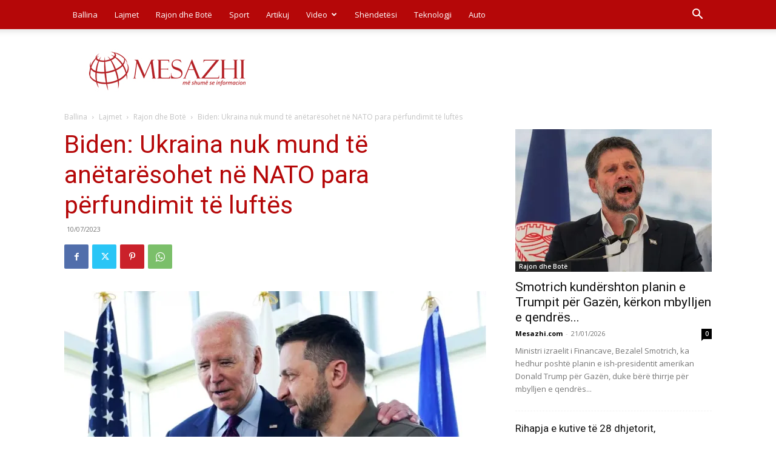

--- FILE ---
content_type: text/html; charset=UTF-8
request_url: https://www.mesazhi.com/wp-admin/admin-ajax.php?td_theme_name=Newspaper&v=12.7.4
body_size: -449
content:
{"292926":14}

--- FILE ---
content_type: text/plain
request_url: https://www.google-analytics.com/j/collect?v=1&_v=j102&a=1166593721&t=pageview&_s=1&dl=https%3A%2F%2Fwww.mesazhi.com%2Fbiden-ukraina-nuk-mund-te-anetaresohet-ne-nato-para-perfundimit-te-luftes%2F&ul=en-us%40posix&dt=Biden%3A%20Ukraina%20nuk%20mund%20t%C3%AB%20an%C3%ABtar%C3%ABsohet%20n%C3%AB%20NATO%20para%20p%C3%ABrfundimit%20t%C3%AB%20luft%C3%ABs%20%7C%20Mesazhi.com&sr=1280x720&vp=1280x720&_u=IEBAAEABAAAAACAAI~&jid=25375159&gjid=1418992929&cid=250963478.1768989644&tid=UA-82330755-1&_gid=397969288.1768989644&_r=1&_slc=1&z=1773070411
body_size: -450
content:
2,cG-3ENJ6ETGHW